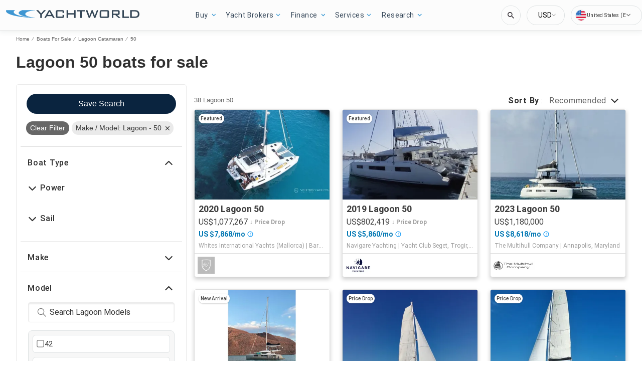

--- FILE ---
content_type: application/javascript
request_url: https://www.yachtworld.com/static/js/497.db201780.chunk.js
body_size: -154
content:
(this.__LOADABLE_LOADED_CHUNKS__=this.__LOADABLE_LOADED_CHUNKS__||[]).push([[497],{1283:function(_,t,u){"use strict";u.r(t);var A=u(145);u.d(t,"default",(function(){return A.W}));u(0),u(697),u(698),u(261),u(133),u(357),u(306)}}]);
//# sourceMappingURL=497.db201780.chunk.js.map

--- FILE ---
content_type: text/javascript; charset=utf-8
request_url: https://app.link/_r?sdk=web2.86.5&branch_key=key_live_jCcGYGDP2DoLrrFOjayCEniduFk7moX7&callback=branch_callback__0
body_size: 77
content:
/**/ typeof branch_callback__0 === 'function' && branch_callback__0("1540117207450603087");